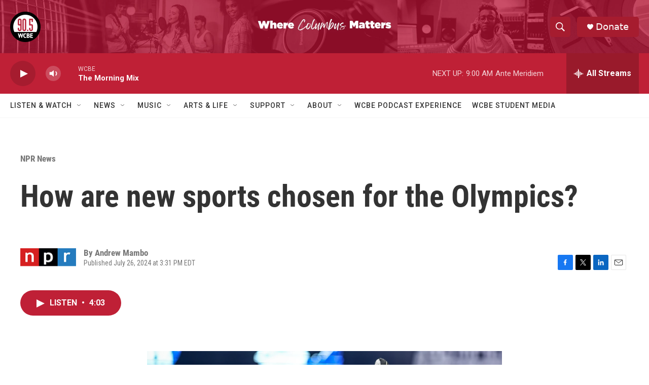

--- FILE ---
content_type: text/html; charset=utf-8
request_url: https://www.google.com/recaptcha/api2/aframe
body_size: 266
content:
<!DOCTYPE HTML><html><head><meta http-equiv="content-type" content="text/html; charset=UTF-8"></head><body><script nonce="IAo8UMx9hCYgxdjdYWPBlw">/** Anti-fraud and anti-abuse applications only. See google.com/recaptcha */ try{var clients={'sodar':'https://pagead2.googlesyndication.com/pagead/sodar?'};window.addEventListener("message",function(a){try{if(a.source===window.parent){var b=JSON.parse(a.data);var c=clients[b['id']];if(c){var d=document.createElement('img');d.src=c+b['params']+'&rc='+(localStorage.getItem("rc::a")?sessionStorage.getItem("rc::b"):"");window.document.body.appendChild(d);sessionStorage.setItem("rc::e",parseInt(sessionStorage.getItem("rc::e")||0)+1);localStorage.setItem("rc::h",'1769427133339');}}}catch(b){}});window.parent.postMessage("_grecaptcha_ready", "*");}catch(b){}</script></body></html>